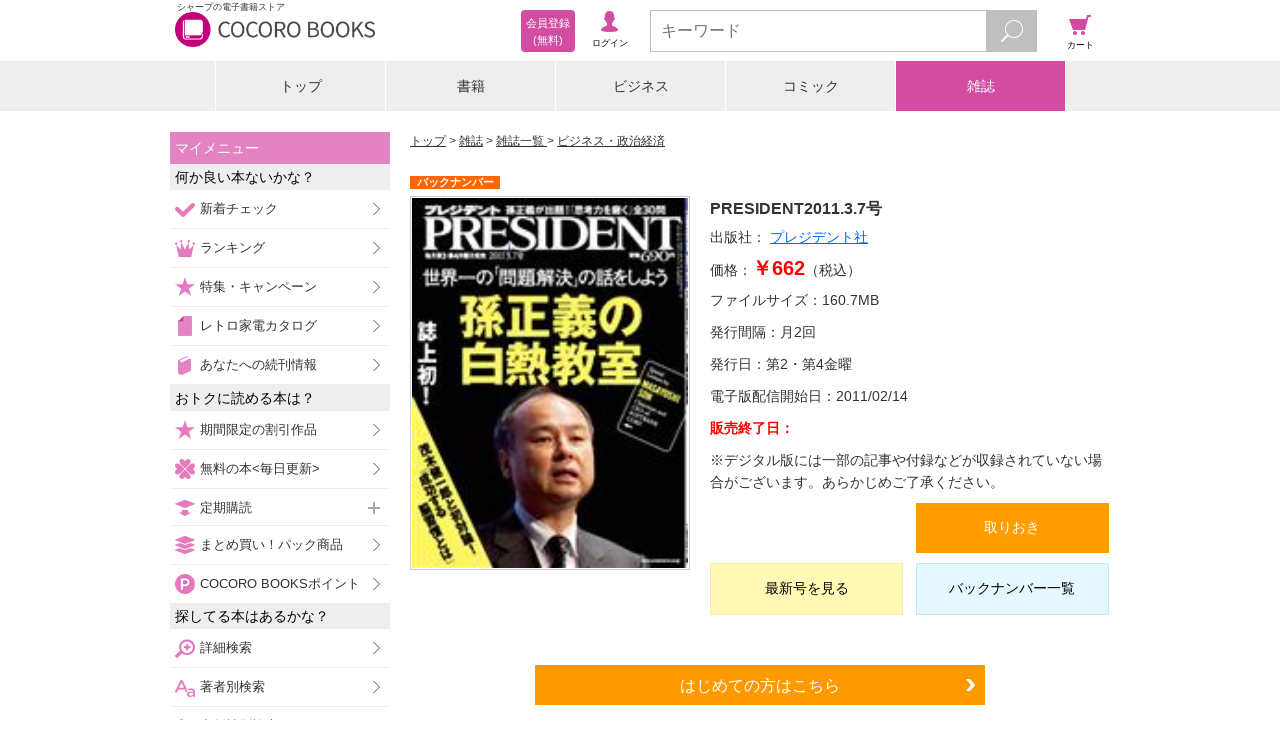

--- FILE ---
content_type: text/javascript;charset=utf-8
request_url: https://galapagosstore.com/api/mbm/health_check?callback=jQuery19107892669140979545_1768966524836&_=1768966524837
body_size: -181
content:
/**/jQuery19107892669140979545_1768966524836({"status":true,"engin":{}})

--- FILE ---
content_type: text/javascript;charset=utf-8
request_url: https://galapagosstore.com/api/mbm/recommend?type=i2i&number=40&item=31521&category=magazine&callback=jQuery19107892669140979545_1768966524834&_=1768966524835
body_size: 12335
content:
/**/jQuery19107892669140979545_1768966524834({"status":true,"request_parameter":{"type":"i2i","item":"31521","number":"40","category":"magazine","callback":"jQuery19107892669140979545_1768966524834"},"response":{"hits":10,"items":10,"item":[{"category":"雑誌","restricted":0,"start_date":"2017-03-24T00:00:00.000+09:00","product_id":568514,"series_id":null,"author":[],"genre":["暮らし・食・教育"],"short_caption":"「年を取るほどに悩みが増える…」きっと多くの方がそう感じているのではないでしょうか。病気になる、節々が痛くなる、将来が不安…。「夢21」ではそうした悩みの解消の秘策を毎号紹介しています。読めば悩みが消えて明日への希望が持てる、心も体も元気になる、夢が広がる健康情報雑誌です。","long_caption":"夢21の2017年4月号は、慢性副鼻腔炎をはじめとした「鼻のトラブル」の自力ケアを大特集。ちくのう症やアレルギー性鼻炎なども解決する簡単ケア方法で、鼻のトラブルが一気に解決に導けます。","title":"夢21 2017年4月号","publisher":"わかさ出版","book_code":"7060058002170323000","series":null,"thumbnail_path":"/m/i/CB/2397/31640/28749_1563797_l_resize.jpg","weight":0,"sales_price":799},{"category":"雑誌","restricted":0,"start_date":"2011-05-12T00:00:00.000+09:00","product_id":38917,"series_id":null,"author":[],"genre":["モノ・トレンド"],"short_caption":"「日経トレンディ」は、個人生活を刺激する流行情報誌です。快適な生活をエンジョイするための製品やサービスの最新の動きを、消費者の視点で徹底検証。カバーする分野は、ケータイやパソコンなどのデジタル製品から、家電、住宅、金融商品、ホテル、旅行など多岐に渡ります。","long_caption":"表紙\n目次\n自社社告\n日経トレンディネット　ＰＩＣＫ　ＵＰ 省エネ、安心・安全志向が強まる　震災で変わる消費者意識\n編集長インタビュー 震災と公共広告　ＡＣジャパン専務理事　草川　衛氏\n特集１ 震災でわかった。ソーシャルメディアの威力と弱点\n特集１ フェイスブック最新事情　「完璧より迅速」「効率は利益」…\n特集１ 国内ソーシャルメディア比較　フェイスブックとミクシィに類似機能\n特集１ ツイッター活用術　基礎・初級編　「交流」か「収集」か、活用方法は２つ\n特集１ ツイッター活用術　中・上級編　まとめサイト、リアルタイム検索…\n特集１ 知らなきゃ話題に入れない？　ツイッター新必須用語\n特集１ “ながらＴｗｉｔｔｅｒ”を楽しむ便利グッズ\n特集１ フェイスブック活用術　基礎・初級編　「ニュースフィード」で情報を入手\n特集１ フェイスブック活用術　中・上級編　情報通の「友達」だけを上手に残す\n特集１ クライアント比較　専用か併用かで、「最強」が異なった\n特集１ 米国発　大人気ソーシャルアプリ　開発者インタビュー\n特集１ ツイッター＆フェイスブック　仕事術　飲み会や懇親会の代わりに活用する\n特集１ “ソーシャル達人”が教える　仕事活用術６カ条\n特集１ ミクシィ活用術　幅広い機能を詰め込んだ多目的サイト\n特集１ スマートフォン先端アプリ　混戦模様の深まる位置情報系アプリ\n特集１ 企業のソーシャルメディア活用法　日本編　ツイッターでの接客をリアルに反映\n特集１ 企業のソーシャルメディア活用法　米国編　１００万人を集めるプロ集団が伝授\nモノクロ１ 電力不足に勝つ！　　今できる「節電」「停電」対策　\nモノクロ１ 非常時、停電時にも役立つアウトドア発電・電源機器\n古瀬幸広の実験工房 通勤向きの電動アシスト自転車　ヤマハ発動機・ＰＡＳ　Ｂｒａｃｅ－Ｌ\nヒットの軌跡 「麺のうまさ」を訴求する高級カップ麺　日清ラ王（日清食品）\nトレンド一刀両断 新たな視点で日常を楽しむ　拡大する“ドボク”ブーム\n特集２ タブレット　ＶＳ　モバイルＰＣ　頂上決戦\n特集２ アンドロイドタブレット　機能充実、バッテリー長持ちのＬＧが優位\n特集２ 新型ｉＰａｄ　進化の一つであるカメラは解像度に注意\n特集２ ウィンドウズタブレット　ノートのようにも使える“万能型”のアスース\n特集２ 超軽量モバイルパソコン　小型でもモバイル機能に不足のないＪ１０\n特集２ ノート型アンドロイド　文章の入力しやすさはモバイルＰＣに匹敵\n特集２ 最終結論　超軽量であらゆる用途をこなせる万能選手\nＣＬＯＳＥ　ＵＰ 夏の機能性肌着\n特集３ 駅ナカ・駅ソトを　徹底解説！　大阪駅・東京駅活用マップ\n特集３ 大　阪　性格の異なる４つの百貨店が激突\n特集３ 東　京　土産物や弁当が買い得の「地下」に魅力\n特集３ 名古屋　しゃれた飲食店が続々！名駅３丁目\n特集３ 博　多　駅もテナントも集客のカギは「子供」\n特集４ 売れる仕掛けがわかった！　今どき　女子ヒットの法則\n特集４ 女子雑貨　着せ替えシールを大人が集める\n特集４ ４０代消費　新しい自分へ投資するアラフィフ\n特集４ 女子高生　“だてマスク”で小顔に見せる？\nＷｈａｔ’ｓ　ｎｅｗ オートバイ並みの小型エンジンながら高出力　ほか\nＷｈａｔ’ｓ　ｎｅｗ 女性から外国人まで、気軽に王手！\nＷｈａｔ’ｓ　ｎｅｗ ファッションでできる復興支援\n特集５ コンパクト　高機能　デザイン良し　男の白物家電実力診断\n奥付","title":"日経トレンディ 2011年6月号","publisher":"日経BP社","book_code":"210006201105120","series":null,"thumbnail_path":"/m/i/C2/24/1767/img20110506185503.jpg","weight":0,"sales_price":576},{"category":"雑誌","restricted":0,"start_date":"2015-01-19T00:00:00.000+09:00","product_id":333666,"series_id":null,"author":[],"genre":["ビジネス・政治経済"],"short_caption":"時代の変化の中でつねに読者の視点に立ち、生活者でもあるビジネスマンに本当に必要な情報を伝える『週刊ダイヤモンド』。\n仕事と家庭の壁を超えた専門ノウハウと情報の先読みで、現代を乗り切るための使える「情報源」を毎週お届けします。\n※この商品は固定レイアウトで作成されており、タブレットなど大きいディスプレイを備えた端末で読むことに適しています。また、文字列のハイライトや検索、辞書の参照、引用などの機能が使用できません。\n※電子版では、紙の雑誌と内容が一部異なります。ご注意ください。また、連載小説など著作権等の問題で掲載されないページがあります。あらかじめご了承ください。\n―――――\nこの雑誌は、「イメージ型のコンテンツ」として構成されています。\n詳細は、ストアサイトの「ご利用方法－取扱商品について」をご確認ください。","long_caption":"特集　孫正義世界を買う（Buy the World）　独占インタビュー　ニケシュ・アローラ●ソフトバンク副会長　孫の\"買い物\"がさらに加速！　\nPart 1　第2のアリババを探して二人三脚での買収行脚　「ローカルヒーローを見つけ出す！」　天竺目指して西方遠征　\nPart 2　孫の\"大人買い\"を支える攻めの財務戦略の秘密　小が大を呑む数々の大勝負と執念の資金調達テクニック　\nPart3　秒速で出資を決める\"孫流\"口説き術の全貌　\nPart 4　Tモバイル買収不発！　スプリント単独再建の誤算\n特集2　インド「厄介な超大国」で突破口を開く　ドコモ、第一三共の撤退後も奮闘を続ける日本企業の算段　インドを\"中継基地\"にすれば中東やアフリカへも出られる\nClose Up 1　官邸vs厚労省　残業代ゼロ法案　年収「1075万円」着地の裏側\nClose Up 2　消耗戦が続くテレビ市場で電機各社が垣間見るクモの糸","title":"週刊ダイヤモンド 15年1月24日号","publisher":"ダイヤモンド社","book_code":"20000201501190","series":null,"thumbnail_path":"/m/i/A9/588/19764/img02000020150116120157420.jpg","weight":0,"sales_price":690},{"category":"雑誌","restricted":0,"start_date":"2016-07-25T00:00:00.000+09:00","product_id":497806,"series_id":null,"author":[],"genre":["ビジネス・政治経済"],"short_caption":"時代の変化の中でつねに読者の視点に立ち、生活者でもあるビジネスマンに本当に必要な情報を伝える『週刊ダイヤモンド』。\n仕事と家庭の壁を超えた専門ノウハウと情報の先読みで、現代を乗り切るための使える「情報源」を毎週お届けします。\n※この商品は固定レイアウトで作成されており、タブレットなど大きいディスプレイを備えた端末で読むことに適しています。また、文字列のハイライトや検索、辞書の参照、引用などの機能が使用できません。\n※電子版では、紙の雑誌と内容が一部異なります。ご注意ください。また、連載小説など著作権等の問題で掲載されないページがあります。あらかじめご了承ください。\n―――――\nこの雑誌は、「イメージ型のコンテンツ」として構成されています。\n詳細は、ストアサイトの「ご利用方法－取扱商品について」をご確認ください。","long_caption":"特集\n日本の警察\nもっと知りたい権力とお金\n\nInterview「ロクヨン」原作者　横山秀夫が語る日本の警察\n\nPart1　転換期を迎える日本の警察\nPart2　絶大な警察権力の源泉\nPart3　巨大官庁警察の\"経済力\"\n\n緊急特集\n熱狂と挫折の｢平成」経済録\n経済神話の終わり\n\nPart1　データで読み解く　日本経済の栄枯盛衰\nPart2　平成元年vs28年　今昔ランキング徹底比較\nPart3　再編・淘汰の平成経済史\n","title":"週刊ダイヤモンド 16年7月30日号","publisher":"ダイヤモンド社","book_code":"20000201607250","series":null,"thumbnail_path":"/m/i/A9/588/27335/img02000020160722134433226.jpg","weight":0,"sales_price":690},{"category":"雑誌","restricted":0,"start_date":"2015-03-09T00:00:00.000+09:00","product_id":345081,"series_id":null,"author":[],"genre":["ビジネス・政治経済"],"short_caption":"雑誌「プレジデント」は市販で一番売れているビジネス総合誌です。最新のマネジメント手法、ホットな経済情報、今すぐ仕事の役に立つ情報を満載。できるビジネスパーソンは全員読んでいる。毎月第2、第4月曜日発売！\n―――――\nこの雑誌は、「ハイブリッド型のコンテンツ」として構成されています。 詳細は、ストアサイトの「ご利用方法－雑誌について」をご確認ください。","long_caption":"■プレジデント言行録\n■人間邂逅○「カレーと酒が大好き」●久喜邦康／若林 久\n■クエスチョンタイム[46]個人情報保護法の改正でプライバシーを守れるか●山本一郎\n■情報スクランブル\n■ニュースファイル スクープ！ グーグルが原発開発に着手した ほか\n■判断意見 甦った江戸城を旅する「スマートツーリズム」とは●小川 亘(近畿日本ツーリスト社長)\n■マネーの新流儀[178]世界で需要拡大のワイン投資、正しい方法は？●内藤 忍\n■闘う男、富士フイルム・古森重隆会長の流儀\n■［誌上テスト＆解明］数字に騙される人は、なぜ騙されるか●大江英樹\n■稼ぐトップはここをチェック！ こわ～い上司も一発OK「数字トーク」超入門\n▼日本一のデータサイエンティストの「情報革命」●吉田洋平\n■場面別、エース社員のスゴ技公開 説得力がケタ違い！マジカルレッスン3●深沢真太郎／吉本貴志\n■孫正義、ジョブズ、鈴木敏文……名スピーチの心理学●鈴木健一\n■ここだけ着目！隠れた優良企業がわかる「決算数字」のポイント●鎌田正文\n▼目先の数字、わずかなお金にとらわれる女性がなぜ多いか\n■元外資金融ママの「家計30年シミュレーション術」●花輪陽子\n▼ファストフード、居酒屋、寿司屋……ぼったくられないための「モノの原価」大辞典\n■ジム・ロジャーズ初公開「自ら実践、儲かる株情報の読み方」\n■大前研一の「日本のカラクリ」[122]アメリカとキューバ、国交正常化は本当に実現するか\n■連載[143]飯島 勲の「リーダーの掟」▼ なぜ人は、占い師に気を許すのか\n■経営者たちの四十代[131]三越伊勢丹ＨＤ会長・石塚邦雄▼ お客第一重ねても「善行無轍迹」●街風隆雄\n■ヒットするデザイン[15]小学生に人気、鉛筆のような万年筆PILOT「カクノ」●斉藤真美子\n■数字の学校[16]車間距離40ｍが渋滞発生の境界線●西成活裕\n■出口治明の「悩み事の出口」[16]営業先に顔と名前を覚えてもらえません\n■世界一の発想法[90]あらゆる悩みは“数字”で解決できる●茂木健一郎\n■世のなか法律塾[181]無料の駐車スペースを見つける方法●村上 敬\n■弘兼憲史の「日本のキーマン」解剖[6]入場者数が過去最高!「USJ」仕掛け人の思考法▼森岡 毅・ユー・エス・ジェイ執行役員\n■ビジネススクール流知的武装講座[359]政治が歪ませたマスコミ名誉毀損裁判●瀬木比呂志\n■職場の心理学[356]合唱指揮者は究極のマネジャー●荻野進介\n■社長の手土産[15]神戸製鋼所・佐藤廣士会長「『紅萬』の各種ジャムほか」\n■人に教えたくない店[553]武田双雲\n■本の時間 新刊書評／著者インタビュー\n■編集後記","title":"PRESIDENT 2015.3.30号","publisher":"プレジデント社","book_code":"2060000201503090","series":null,"thumbnail_path":"/m/i/9F/35/20292/img06000020150306182229781.jpg","weight":0,"sales_price":650},{"category":"雑誌","restricted":0,"start_date":"2015-05-11T00:00:00.000+09:00","product_id":362403,"series_id":null,"author":[],"genre":["ビジネス・政治経済"],"short_caption":"雑誌「プレジデント」は市販で一番売れているビジネス総合誌です。最新のマネジメント手法、ホットな経済情報、今すぐ仕事の役に立つ情報を満載。できるビジネスパーソンは全員読んでいる。毎月第2、第4月曜日発売！\n―――――\nこの雑誌は、「ハイブリッド型のコンテンツ」として構成されています。 詳細は、ストアサイトの「ご利用方法－雑誌について」をご確認ください。","long_caption":"■プレジデント言行録\n■人間邂逅○「バーで知り合い、被災地支援へ」●西村雅彦／井本 満\n■クエスチョンタイム[50]東京の高齢化にどう備えたらいいか●松谷明彦\n■情報スクランブル\n■ニュースファイル●仕掛け人が激白！「爆買い商品はこうつくれ」他\n■孫 正義、古森重隆、柳井 正……仕事がラクになる「トップの言葉」図鑑●山口雅之\n■ゼロ秒で口説く！ 成果100倍「わが決めゼリフ」\n▼セクハラ、パワハラ、マタハラ……2015年、上司の禁句集●笹山尚人\n■場面別「あなたの口グセ矯正」トレーニング100●石黒 圭\n■なぜか周りが味方になる「身ぶり、手ぶり、口ぶり」教室\n▼元三井物産、異色落語家の「100％すべらないスピーチネタ」●立川志の春\n■上手にだます、ウソを見破る「ちょいワル交渉術」\n■メール、手紙、電話……人に笑われる敬語・丁寧語\n■世代間ギャップ克服「職場の困ったちゃん」完全対策ノート\n▼妻、同僚、部下・上司……テンパる女性が落ち着く聞き方●五百田達成\n■経営者たちの四十代[135]DeNA取締役ファウンダー・南場智子▼難題の克服には「大人虎変」●街風隆雄\n■大前研一の「日本のカラクリ」[126]TPP成立でも、日本の農家は変わらない\n■連載[147]飯島 勲の「リーダーの掟」▼ベトナムで発見した日本人の心\n■連載対談[3]田原総一朗「次代への遺言」▼男35歳、宇宙への旅●袴田武史（ispace代表）\n■世界一の発想法[94]外国人の心に刺さるお好み焼きの魅力とは●茂木健一郎\n■企業の活路[88]東横イン▼ 女性をまとめる、女性を動かす辛口マネジメント●面澤淳市\n■数字の学校[20]２ケタの２乗を暗算で答える「おみやげ算」●小杉拓也\n■マネーの新流儀[182]老後難民にならないためのマネー計画とは●鈴木雅光\n■出口治明の「悩み事の出口」[20]新社会人が入るべき保険を教えてください\n■世のなか法律塾[185]他人との会話をこっそり録音するのは合法か●村上 敬\n■ヒットするデザイン[19]プロ向け建築模型がなぜか売れ行き75万個●寺田尚樹\n■ビジネススクール流知的武装講座[363]怪物・ISは誰がつくり、育てたのか●佐々木良昭\n■職場の心理学[360]〝Not Yet〟思考で落ちこぼれが変わる●キャロル・ドゥエック\n■社長の手土産[18] サカタのタネ・坂田 宏社長「国際都市、横浜が生んだうまいもの」\n■人に教えたくない店[557]高橋真麻\n■本の時間 新刊書評／著者インタビュー","title":"PRESIDENT 2015.6.1号","publisher":"プレジデント社","book_code":"2060000201505110","series":null,"thumbnail_path":"/m/i/9F/35/21035/img06000020150508181849394.jpg","weight":0,"sales_price":650},{"category":"雑誌","restricted":0,"start_date":"2013-05-27T00:00:00.000+09:00","product_id":188502,"series_id":null,"author":[],"genre":["ビジネス・政治経済"],"short_caption":"雑誌「プレジデント」は市販で一番売れているビジネス総合誌です。最新のマネジメント手法、ホットな経済情報、今すぐ仕事の役に立つ情報を満載。できるビジネスパーソンは全員読んでいる。毎月第2、第4月曜日発売！\n―――――\nこの雑誌は、「ハイブリッド型のコンテンツ」として構成されています。 詳細は、ストアサイトの「ご利用方法－雑誌について」をご確認ください。","long_caption":"■プレジデント言行録\n■人間邂逅「腕一本」●斎藤英明／北村 聡\n■情報スクランブル\n■ニュースファイル“異次元緩和”でメガバンクが 減益見込むワケ ほか\n■判断意見 預かり資産を3年間で7兆円増やしたい●久保哲也（SMBC日興証券社長）\n■世界をリード！最新「日本の超・先端医療」全ガイド●井手ゆきえ\n■病名別、専門医が選んだ「体にやさしい」治療法\n■症状別、医者が治療を断固拒否するケース30●萬田緑平\n■ここが最高峰！「名医のいる病院」全国205●松井宏夫\n■どこでわかる？命を預けていい医者、ダメな医者●天野慎介\n■いざというとき、ジタバタしない心の整え方●松本陽子／桜井なおみ\n■がん克服、長生きしている人の人生記録\n■誰でも・簡単・すぐできる「免疫力アップ」6つの法●安保徹\n■安心を買う「がん保険」の賢い選び方●黒田尚子\n■近藤 誠「もしも医者から、末期がんと言われたら」\n■連載再開！飯島勲の「リーダーの掟」北朝鮮と首相官邸のウラ側\n■大前研一の「日本のカラクリ」[81] シェールガス革命で浮かぶ会社、沈む会社\n■しごとの未来地図[3] これから10年、課長は目指すべきポストか●中原淳\n■田原総一朗の「新しい日本のチカラ」生保にベンチャーの可能性をどう見つけたか\n■「会計」考現学[139] DEレシオ●柴山政行\n■マネーの新流儀[137] 共働き夫婦には、どんな保険が必要か？●清水香\n■世のなか法律塾[138]「〇月富士山大噴火！」外れたら誰の責任か●村上 敬\n■世界一の発想法[47] なぜ集中力を高めると病気になりにくいのか●茂木健一郎\n■経営者たちの40代[92] 東海旅客鉄道会長・葛西敬之 国鉄改革から貫く「為千秋計」●街風隆雄\n■短期集中連載【最終回】「株で一億円！」儲けたけりゃ自分の投資法を決めろ●渡辺一朗\n■スペシャル・レポート 人知を超えるビッグデータの底力●星野貴彦\n■職場の心理学[313] 世界のユーザー1億5000万人！「LINE」の秘密●野口智雄\n■ビジネススクール流知的武装講座[318]「マルちゃん鍋用ラーメン」が突然売れ出した理由●栗木 契\n■人に教えたくない店[510] 国生さゆり\n■本の時間 新刊書評／経営者の一冊／著者インタビュー\n■編集後記\n■クレジット","title":"PRESIDENT 2013.6.17号","publisher":"プレジデント社","book_code":"2060000201305270","series":null,"thumbnail_path":"/m/i/9F/35/13863/img06000020130524132010156.jpg","weight":0,"sales_price":700},{"category":"雑誌","restricted":0,"start_date":"2015-04-13T00:00:00.000+09:00","product_id":355003,"series_id":null,"author":[],"genre":["ビジネス・政治経済"],"short_caption":"雑誌「プレジデント」は市販で一番売れているビジネス総合誌です。最新のマネジメント手法、ホットな経済情報、今すぐ仕事の役に立つ情報を満載。できるビジネスパーソンは全員読んでいる。毎月第2、第4月曜日発売！\n―――――\nこの雑誌は、「ハイブリッド型のコンテンツ」として構成されています。 詳細は、ストアサイトの「ご利用方法－雑誌について」をご確認ください。","long_caption":"■プレジデント言行録\n■人間邂逅○「気迫を伝える」●野田一夫／徳重 徹\n■クエスチョンタイム[48]なぜ任天堂はスマホに乗り出すのか●長坂美亜\n■情報スクランブル\n■ニュースファイル ●ヤフー削除基準〝便乗〟業者にご用心 他\n■小泉進次郎の24時間拝見政界で「歩くマナーの教科書」と呼ばれる理由●常井健一\n■成功者100人の人情調査「ここが人間関係の分かれ道」\n■部長300人「私なら取引停止！」無礼者ランキング\n■好感度アップ！ 人事部長が教える就職面接の裏ワザ\n▼CAがひと目惚れ、ファーストクラスの男の流儀●美月あきこ\n■その格好は一流？三流？ 年代別「ファッションの教科書」\n▼世界の大富豪が、チャリティに熱心なのはわけがある●ザック・ラッセル\n■全35場面、日本の職場のルールブック●伊東絹子／榎本博明\n■熱血指導！ 北尾吉孝社長の「はなまる文章、赤点文章」\n■抜群にウケる！ 日本一のおもてなし企業の秘密●岡村繁雄\n▼広がる品格格差！ 男は女性のココをチェックせよ●坂東眞理子\n■マナー講師匿名座談会「まさかの懺悔！ 研修のウラ側」\n■「小笠原流」できる男に見える姿勢のつくり方●小笠原清忠\n■大前研一の「日本のカラクリ」[124]大学は、世界レベルの職業訓練所であれ\n■スペシャル・レポート 大手に勝つ！ 弱小工務店連合「ジャーブネット」の秘密●國貞文隆\n■スペシャル・レポート なぜＪＲ西日本は、キヨスクをセブン?イレブンに変えるか●稲泉 連\n■復活！連載対談[1]田原総一朗「次代への遺言」▼元演劇青年がつくる新・働き方● 吉田浩一郎（クラウドワークス社長）\n■世界一の発想法[92]時には自分を笑い飛ばせ●茂木健一郎\n■出口治明の「悩み事の出口」[18]わがままな人が多くて困っています\n■世のなか法律塾[183]初任給をもらったら、まず何をチェックするべきか●村上 敬\n■数字の学校[18]「速さの平均」と「平均の速さ」どこが違うか？●秋田洋和\n■マネーの新流儀[180]投資信託は運用会社から「直接販売」で買うのが正解？●鈴木雅光\n■社長の手土産[16]セーレン・結川孝一社長「天たつ 汐うにと天然もみわかめ」ほか\n■ヒットするデザイン[17]「グランドセイコー」のやってはいけないデザインとは●小杉修弘\n■連載[145]飯島 勲の「リーダーの掟」▼アジアインフラ投資銀行は中国のワナだ\n■経営者たちの四十代[133]東海東京フィナンシャルＨＤ社長・石田建昭▼「自適其適」●街風隆雄\n■弘兼憲史の「日本のキーマン」解剖[7]「農業×IT」の方程式▼金丸恭文・フューチャーアーキテクト会長兼社長\n■職場の心理学[358]意外に多い「大人の発達障害」●田中康雄\n■ビジネススクール流知的武装講座[361]アベノミクスで賃金はどこまで上がるか●浜田宏一\n■フォト・レポート 超豪華！ 熱海の経営トップ研修旅館「せかいえ」\n■人に教えたくない店[555]大前研一\n■本の時間 新刊書評／著者インタビュー\n■編集後記\n","title":"PRESIDENT 2015.5.4号","publisher":"プレジデント社","book_code":"2060000201504130","series":null,"thumbnail_path":"/m/i/9F/35/20726/img06000020150410172514725.jpg","weight":0,"sales_price":700},{"category":"雑誌","restricted":0,"start_date":"2016-05-16T00:00:00.000+09:00","product_id":472866,"series_id":null,"author":[],"genre":["ビジネス・政治経済"],"short_caption":"時代の変化の中でつねに読者の視点に立ち、生活者でもあるビジネスマンに本当に必要な情報を伝える『週刊ダイヤモンド』。\n仕事と家庭の壁を超えた専門ノウハウと情報の先読みで、現代を乗り切るための使える「情報源」を毎週お届けします。\n※この商品は固定レイアウトで作成されており、タブレットなど大きいディスプレイを備えた端末で読むことに適しています。また、文字列のハイライトや検索、辞書の参照、引用などの機能が使用できません。\n※電子版では、紙の雑誌と内容が一部異なります。ご注意ください。また、連載小説など著作権等の問題で掲載されないページがあります。あらかじめご了承ください。\n―――――\nこの雑誌は、「イメージ型のコンテンツ」として構成されています。\n詳細は、ストアサイトの「ご利用方法－取扱商品について」をご確認ください。","long_caption":"特集\n背徳のシャープ\n液晶敗戦の全顛末\n\nPart1　終わらない危機　シャープが抱えた新たな爆弾\nPart2　100年企業の「栄光」と「挫折」\nPart3　液晶帝国の落日と忍び寄る赤い影\n\n特集2\n新生ニトリ始動\n1000店への挑戦\n\nClose Up　\n窮地の三菱自に手を差し伸べる日産のしたたかな権謀術数\n\nClose Up　\n最新の耐震基準でも倒壊　木造住宅を揺るがす\"想定外\"\n\nClose Up　\n指名獲得が確実で高まる「トランプリスク」の警戒感\n\nビジネス┴週刊┴ダイヤモンド┴東洋経済┴シャープ┴ニトリ┴三菱自┴トランプ","title":"週刊ダイヤモンド 16年5月21日号","publisher":"ダイヤモンド社","book_code":"20000201605160","series":null,"thumbnail_path":"/m/i/A9/588/26090/img02000020160513135150809.jpg","weight":0,"sales_price":690},{"category":"雑誌","restricted":0,"start_date":"2014-10-27T00:00:00.000+09:00","product_id":315746,"series_id":null,"author":[],"genre":["ビジネス・政治経済"],"short_caption":"雑誌「プレジデント」は市販で一番売れているビジネス総合誌です。最新のマネジメント手法、ホットな経済情報、今すぐ仕事の役に立つ情報を満載。できるビジネスパーソンは全員読んでいる。毎月第2、第4月曜日発売！\n―――――\nこの雑誌は、「ハイブリッド型のコンテンツ」として構成されています。 詳細は、ストアサイトの「ご利用方法－雑誌について」をご確認ください。","long_caption":"■プレジデント言行録\n■人間邂逅「『9.11』の経験」●杉山晴美／木名瀬博\n■クエスチョンタイム[37] 予知のできない火山学に税金は必要なのか●鎌田浩毅\n■情報スクランブル\n■ニュースファイル LINE上場見送りに韓国親会社の迷走 ほか\n■1000人調査で判明「半分は、ゴミ同然」ここが変だよ、あなたの資料\n■3分でわかる「資料作成力」診断テスト●吉澤準特\n■カルビー会長の「100点満点文書」採点ポイント6●松本晃\n■どこが違うか？役員になる資料vs課長止まりの資料●津田晃\n■外資金融＆外資コンサル「入社1年目から学ぶエクセル術」3段階レッスン\n■PCフリーズ！消えた書類を元通りにする裏ワザ●井上真花\n■一流企業がワザ開陳！赤点文書を大改造「劇的ビフォー・アフター」\n■役所、ベンチャー、オーナー系……商談相手別「ウケるツボ」●渡辺茂一郎\n■心理学が解明「一度見たら忘れられないレイアウト」\nプロが教える「人を動かす言葉、何も伝わらない言葉」●伊藤羊一／小西利行\nすぐできる！「要点を3行でまとめる」書き方●中川淳一郎\n■スペシャル・レポート「脱・マネー資本主義」投資家・谷家衛の挑戦●面澤淳市\n■連載[134] 飯島 勲の「リーダーの掟」▼寛斎流ファッション、70歳目前でも許されますか？\n■大前研一の「日本のカラクリ」[114] 世界一の利便性、鉄道システムを輸出せよ\n■経営者たちの40代[122] 丸紅社長・國分文也▼自他ともに戒めた「依様畫葫蘆」●街風隆雄\n■出口治明の「悩み事の出口」[7] 個人プレーに走る部下、チームをどうまとめたらいい？\n■マネーの新流儀[169] 話題のクリーンディーゼル車はお得か？●清水和夫\n■数字の学校[7]「対前年125％増」とは、どれだけ増えたのか●深沢真太郎\n■世のなか法律塾[172] 相次ぐ「個人情報漏洩」に予防策はあるか●村上敬\n■ヒットするデザイン[7]「引き算の美」を追求したうすはりグラス●齊藤能史\n■スペシャル・インタビュー フィリップ・コトラー教授、ソニーを叱る！●聞き手・神田昌典\n■社長の手土産[7] サッポロHD・上條 努社長「ロブションの焼き菓子」\n■田原総一朗の「この人に聞きたい！」[4] モノ余りの時代にコンビニは、なぜ売れ続けるのか？\n■職場の心理学[347] すごいアイデアが出る5つの思考テクニック●J・ゴールデンバーグ\n■ビジネススクール流知的武装講座[350] 朝ドラでは放送しない日の丸ウイスキー秘話●栗木契\n■世界一の発想法[81] なぜホリエモンは努力を隠すのか●茂木健一郎\n■人に教えたくない店[544] 住吉美紀\n■本の時間 新刊書評／著者インタビュー\n■編集後記","title":"PRESIDENT 2014.11.17号","publisher":"プレジデント社","book_code":"2060000201410270","series":null,"thumbnail_path":"/m/i/9F/35/18955/img06000020141024132853364.jpg","weight":0,"sales_price":700}]}})